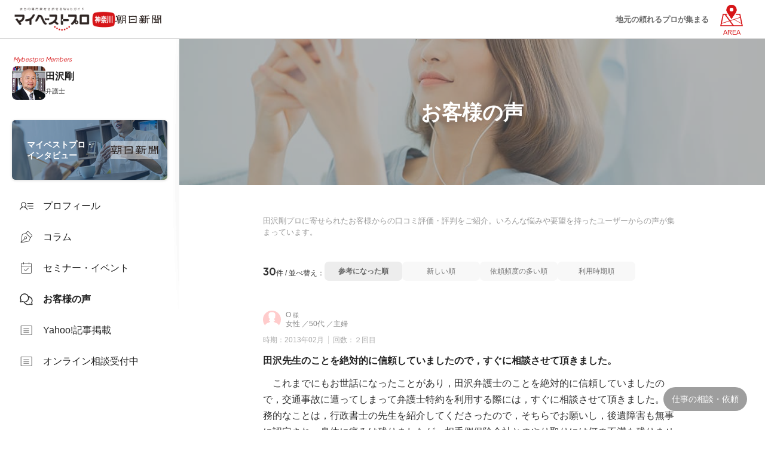

--- FILE ---
content_type: text/html; charset=UTF-8
request_url: https://mbp-japan.com/kanagawa/uc-law/voice/
body_size: 15689
content:





    
  

    
    <!doctype html>
<html lang="ja">
<head>
    
<!-- Google Tag Manager -->
<script>(function(w,d,s,l,i){w[l]=w[l]||[];w[l].push({'gtm.start':
new Date().getTime(),event:'gtm.js'});var f=d.getElementsByTagName(s)[0],
j=d.createElement(s),dl=l!='dataLayer'?'&l='+l:'';j.async=true;j.src=
'https://www.googletagmanager.com/gtm.js?id='+i+dl;f.parentNode.insertBefore(j,f);
})(window,document,'script','dataLayer','GTM-PSRHDGL');</script>
<!-- End Google Tag Manager -->


    <meta charset="utf-8">
    <title>田沢剛のお客様の声一覧｜口コミ・評判｜マイベストプロ神奈川</title>
    <meta name="description" content="田沢剛の評判・お客様の声情報がご覧いただけます。専門家に集まる評価や評判を参考にあなたにぴったりのプロに相談しましょう！">
    <meta name="format-detection" content="telephone=no">
    <meta name="viewport" content="width=device-width, initial-scale=1">
    <meta name="twitter:card" content="summary">
    <meta name="twitter:creator" content="@mybestpro">
    <meta property="og:title" content="田沢剛のお客様の声一覧｜口コミ・評判｜マイベストプロ神奈川">
    <meta property="og:site_name" content="マイベストプロ神奈川">
    <meta property="og:type" content="article">
    <meta property="og:image" content="https://mbp-japan.com/elements/kanagawa/profiles/uc-law/profile/thumbnail_l_1542771813.jpg">
    <meta property="og:url" content="https://mbp-japan.com/kanagawa/uc-law/voice/">
    <meta property="og:description" content="田沢剛の評判・お客様の声情報がご覧いただけます。専門家に集まる評価や評判を参考にあなたにぴったりのプロに相談しましょう！">
    <meta property="fb:app_id" content="2084472241790579">
    <link rel="stylesheet" href="/css_v4/style_base.css?1725260938" media="all">
    <link rel="stylesheet" href="/css_v4/pro_style.css?1737945793" media="all">
    <link rel="stylesheet" href="/css/kanagawa/override.css?t=1720491217&amp;i=1711933215" media="all">
    <link rel="stylesheet" href="/js_v4/luminous/luminous-basic.min.css?1719886454">
    
    <!-- font -->
    <link rel="stylesheet" media="screen" href="https://fonts.googleapis.com/css2?family=Plus+Jakarta+Sans:wght@400;700&display=swap">
    <link rel="shortcut icon" href="/img_area/kanagawa-favicon.ico?1720491217">
    <link rel="canonical" href="https://mbp-japan.com/kanagawa/uc-law/voice/">

</head>
<body class="expart kanagawa">
    
<!-- Google Tag Manager (noscript) -->
<noscript><iframe src="https://www.googletagmanager.com/ns.html?id=GTM-PSRHDGL"
height="0" width="0" style="display:none;visibility:hidden"></iframe></noscript>
<!-- End Google Tag Manager (noscript) -->

<div id="Checksize"></div>

<div style="display: none;">
    <svg style="position: absolute">
        <symbol id="ico-movie" viewBox="0 0 11 11">
            <path fill-rule="evenodd" fill="currentColor" d="M7.626,0.233 L3.424,0.233 C1.644,0.233 0.200,1.684 0.200,3.474 L0.200,7.698 C0.200,9.488 1.644,10.939 3.424,10.939 L7.626,10.939 C9.406,10.939 10.850,9.488 10.850,7.698 L10.850,3.474 C10.850,1.684 9.406,0.233 7.626,0.233 ZM10.130,3.282 L8.068,3.282 L7.093,0.950 L7.626,0.950 C8.946,0.950 10.031,1.980 10.130,3.282 ZM4.928,3.282 L3.952,0.950 L6.333,0.950 L7.308,3.282 L4.928,3.282 ZM3.197,0.960 L4.167,3.282 L0.921,3.282 C1.014,2.055 1.982,1.071 3.197,0.960 ZM10.138,7.698 C10.138,9.090 9.011,10.223 7.626,10.223 L3.424,10.223 C2.039,10.223 0.913,9.090 0.913,7.698 L0.913,3.998 L10.138,3.998 L10.138,7.698 ZM4.435,8.683 L4.435,5.542 C4.435,5.368 4.638,5.268 4.783,5.369 L6.893,6.844 C7.081,6.975 7.081,7.246 6.893,7.377 L4.776,8.852 C4.633,8.951 4.435,8.852 4.435,8.683 Z" />
        </symbol>
    </svg>
</div>

<!-- content -->



<div class="container">

        <header class="site-header">
            <div class="site-header-in">
                <div class="logo-wrap">
                    <div class="area-logo">
                        <a href="https://mbp-japan.com/kanagawa/"><img src="/img_area/kanagawa-logo.png?1720491217" alt="マイベストプロ神奈川"/></a>
                    </div>
                    <div class="op-logo"><a href="https://www.asahi.com/" target="_blank"><img src="/img_area/kanagawa-logo_corp.png?1740734497" alt="朝日新聞"/></a></div>
                </div>
                <div class="site-header-nav">
                    <div class="nav-list-wrap">
                    <nav class="nav-list">
                    <div class="ttl">各地域のマイベストプロ</div>
                        <div class="all-top"><a href="/">全国トップ</a></div>
                        <dl>
                            <dt>北海道・東北</dt>
                            <dd>
                                <ul>
                                    <li><a href="/hokkaido/">北海道</a></li><li><a href="/aomori/">青森県</a></li><li><a href="/iwate/">岩手県</a></li><li><a href="/akita/">秋田県</a></li><li><a href="/miyagi/">宮城県</a></li><li><a href="/yamagata/">山形県</a></li><li><a href="/fukushima/">福島県</a></li>
                                </ul>
                            </dd>
                        </dl>
                        <dl>
                            <dt>関東</dt>
                            <dd>
                                <ul>
                                    <li><a href="/tokyo/">東京都</a></li><li><a href="/kanagawa/">神奈川県</a></li><li><a href="/chiba/">千葉県</a></li><li><a href="/saitama/">埼玉県</a></li><li><a href="/ibaraki/">茨城県</a></li><li><a href="/tochigi/">栃木県</a></li><li><a href="/gunma/">群馬県</a></li>
                                </ul>
                            </dd>
                        </dl>
                        <dl>
                            <dt>北陸・甲信越</dt>
                            <dd>
                                <ul>
                                    <li><a href="/yamanashi/">山梨県</a></li><li><a href="/nagano/">長野県</a></li><li><a href="/niigata/">新潟県</a></li><li><a href="/toyama/">富山県</a></li><li><a href="/ishikawa/">石川県</a></li><li><a href="/fukui/">福井県</a></li>
                                </ul>
                            </dd>
                        </dl>
                        <dl>
                            <dt>中部</dt>
                            <dd>
                                <ul>
                                    <li><a href="/aichi/">愛知県</a></li><li><a href="/shizuoka/">静岡県</a></li><li><a href="/mie/">三重県</a></li><li><a href="/gifu/">岐阜県</a></li>
                                </ul>
                            </dd>
                        </dl>
                        <dl>
                            <dt>関西</dt>
                            <dd>
                                <ul>
                                    <li><a href="/osaka/">大阪府</a></li><li><a href="/wakayama/">和歌山県</a></li><li><a href="/kyoto/">京都府</a></li><li><a href="/shiga/">滋賀県</a></li><li><a href="/hyogo/">兵庫県</a></li><li><a href="/nara/">奈良県</a></li>
                                </ul>
                            </dd>
                        </dl>
                        <dl>
                            <dt>中国</dt>
                            <dd>
                                <ul>
                                    <li><a href="/hiroshima/">広島県</a></li><li><a href="/yamaguchi/">山口県</a></li><li><a href="/okayama/">岡山県</a></li><li><a href="/tottori/">鳥取県</a></li><li><a href="/shimane/">島根県</a></li>
                                </ul>
                            </dd>
                        </dl>
                        <dl>
                            <dt>四国</dt>
                            <dd>
                                <ul>
                                    <li><a href="/tokushima/">徳島県</a></li><li><a href="/kagawa/">香川県</a></li><li><a href="/ehime/">愛媛県</a></li><li><a href="/kochi/">高知県</a></li>
                                </ul>
                            </dd>
                        </dl>
                        <dl>
                            <dt>九州・沖縄</dt>
                            <dd>
                                <ul>
                                    <li><a href="/fukuoka/">福岡県</a></li><li><a href="/saga/">佐賀県</a></li><li><a href="/nagasaki/">長崎県</a></li><li><a href="/oita/">大分県</a></li><li><a href="/kumamoto/">熊本県</a></li><li><a href="/miyazaki/">宮崎県</a></li><li><a href="/kagoshima/">鹿児島県</a></li><li><a href="/okinawa/">沖縄県</a></li>
                                </ul>
                            </dd>
                        </dl>
                    </nav>
                    </div>
                </div>
                <div class="hd-txtcopy">地元の頼れるプロが集まる</div>
                <div id="hd-menubtn"><div class="menubtn-area"><div class="on"><div class="text">AREA</div></div><div class="off"><span></span><span></span><span></span></div></div></div>
                <div id="hd-menubtn-bg"></div>
            </div>
        </header>
        <div class="sp-hd-sticky">
            <ul class="hd-menu-list">
                <li class="top"><a href="/kanagawa/uc-law/"><div class="txt">プロフィール</div></a></li><li class="column"><a href="/kanagawa/uc-law/column/"><div class="txt">コラム</div></a></li><li class="seminar"><a href="/kanagawa/uc-law/seminar/"><div class="txt">セミナー・イベント</div></a></li><li class="voice active"><a href="/kanagawa/uc-law/voice/"><div class="txt">お客様の声</div></a></li><li class="service1"><a href="/kanagawa/uc-law/service1/"><div class="txt">Yahoo!記事掲載</div></a></li><li class="service2"><a href="/kanagawa/uc-law/service2/"><div class="txt">オンライン相談受付中</div></a></li>
                            </ul>
        </div>


        <div class="l-main">
            <div class="main-wrap">
                <!-- main-sidenavi -->
                
                <div class="main-sidenavi">
                    <div class="main-sidenavi-inner">
                        <p class="menber">Mybestpro Members</p>
                        <div class="pro-profile">
                            <a href="/kanagawa/uc-law/" title="プロフィールへ">
                                <img src="/elements/kanagawa/profiles/uc-law/images/cache/thumbnail_l_1542771813_200_200.jpg" alt="田沢剛プロ" class="thumbnail">
                                <div class="profile-body">
                                    <p class="name">田沢剛</p>
                                    <p class="title">弁護士</p>
                                </div>
                            </a>
                        </div>
                        
                        
                        <div class="menu-list interview"><a href="/kanagawa/uc-law/interview/"><div class="txt">マイベストプロ・<br>インタビュー</div><img src="/img_area/kanagawa-logo_corp.png" alt="朝日新聞"></a></div>
                        <ul class="menu-list pro-original">
                        <li class="top"><a href="/kanagawa/uc-law/"><div class="icon"></div><div class="txt">プロフィール</div></a></li><li class="column"><a href="/kanagawa/uc-law/column/"><div class="icon"></div><div class="txt">コラム</div></a></li><li class="seminar"><a href="/kanagawa/uc-law/seminar/"><div class="icon"></div><div class="txt">セミナー・イベント</div></a></li><li class="voice active"><a href="/kanagawa/uc-law/voice/"><div class="icon"></div><div class="txt">お客様の声</div></a></li><li class="service1"><a href="/kanagawa/uc-law/service1/"><div class="icon"></div><div class="txt">Yahoo!記事掲載</div></a></li><li class="service2"><a href="/kanagawa/uc-law/service2/"><div class="icon"></div><div class="txt">オンライン相談受付中</div></a></li>
                                                </ul>
                    </div>
                </div>

                <!--// main-sidenavi -->

                <div class="main-contents">
                    <div class="pro_list_header voiceList">
                        <h1>お客様の声</h1>
                    </div>
                    <div class="post-auther-sec view-top">
                        <!-- auther-profile -->
                        
                        <div class="auther-profile">
                            <p class="menber">Mybestpro Members</p>
                            <div class="pro-profile">
                                <a href="/kanagawa/uc-law/">
                                    <img src="/elements/kanagawa/profiles/uc-law/images/cache/thumbnail_l_1542771813_200_200.jpg" alt="田沢剛" class="thumbnail">
                                    <div class="band"><figcaption>専門家</figcaption></div>
                                </a>
                                    <div class="profile-body">
                                        <a href="pro-profile-kawamoto.html"><p class="name">田沢剛<span class="title">（弁護士）</span></p></a>
                                        <p class="affiliation">新横浜アーバン・クリエイト法律事務所</p>                                        
                                        <div class="txt-link"><a href="/kanagawa/uc-law/">プロフィール</a></div>                                        
                                    </div>
                            </div>
                        </div>
                        <!--// auther-profile -->
                    </div>

                    <div class="frame_pro_contents voiceList">
                        <div class="pro_entries_wrap">
                        <p class="voice-lead">田沢剛プロに寄せられたお客様からの口コミ評価・評判をご紹介。いろんな悩みや要望を持ったユーザーからの声が集まっています。</p>
                            <div class="tab-Container">
                                <ul class="tab">
                                    <li class="tab__tit"><span>30</span>件 / 並べ替え：</li>
                                                                                                                        <li class="tab__button active"><a href="javascript:void(0)" rel="nofollow">参考になった順</a></li>
                                                                                                                                                                <li class="tab__button"><a href="/kanagawa/uc-law/voice/?order=latest.DESC" rel="nofollow">新しい順</a></li>
                                                                                                                                                                <li class="tab__button"><a href="/kanagawa/uc-law/voice/?order=reqnum.DESC" rel="nofollow">依頼頻度の多い順</a></li>
                                                                                                                                                                <li class="tab__button"><a href="/kanagawa/uc-law/voice/?order=date.DESC" rel="nofollow">利用時期順</a></li>
                                                                            
                                </ul>
                            </div>
                            <input type="hidden" name="areaPref" id="areaPref" value="kanagawa"/>
                            <input type="hidden" name="expartCode" id="expartCode" value="uc-law"/>
                                                    <div class="review_balloon">
                                <div class="review_balloon_comment">
                                    <div class="review-user-info">
                                                                                    <img src="/img/icon/icon_voice-woman.gif" alt="" class="user-icon">
                                                                                <div class="review-data">
                                            <div class="user-txt">
                                                <p class="review-user_name">O<span>様</span></p>
                                                                                                                                                                                                                                                                                                                                                                                                                                                                                                                                                                                                                <span>女性</span>
                                                                                                    <span>／50代</span>
                                                                                                    <span>／主婦</span>
                                                
                                            </div>
                                        </div>
                                    </div>
                                    <div class="review-user-info-btm">
                                        <p><span>時期：2013年02月</span><span>回数：２回目</span></p>
                                    </div>
                                    <div class="review_balloon_comment_head">
                                        <h2><a href="/kanagawa/uc-law/voice/1400198/" class="review-article">田沢先生のことを絶対的に信頼していましたので，すぐに相談させて頂きました。</a></h2>
                                    </div>
                                    <div class="review_balloon_comment_body">
                                        <p class="more-link">　これまでにもお世話になったことがあり，田沢弁護士のことを絶対的に信頼していましたので，交通事故に遭ってしまって弁護士特約を利用する際には，すぐに相談させて頂きました。事務的なことは，行政書士の先生を紹介してくださったので，そちらでお願いし，後遺障害も無事に認定され，身体に痛みは残りましたが，相手側保険会社とのやり取りには何の不満も残りませんでした。<br />　地方裁判所で証言することになった時にはさすがに緊張いたしましたが，事前に念入りに打ち合わせをして頂いたので，今はいい社会勉強になったと思っています。<br />　弁護士という仕事は，普段私たちの生活にはあまりご縁がないものでしたが，自分のつたない文章を推敲してくださって，立派な文章が出来上がったのを読んだ時には，これは大変なお仕事だとよくわかりました。<br />　不幸にして交通事故に遭ってしまった時には，弁護士に相談することを友人にも勧めています。<br />　どうもありがとうございました。</p>
                                    </div>
                                                                        <p class="review-user-request">サービス内容：【交通事故の被害に遭われたお客様からの声です】</p>
                                    <div class="review-date">
                                        <p class="date">2014年3月6日投稿</p>
                                    </div>
                                    <div class="review-attribute">
                                                                            
                                        <p class="vote">
                                            <a rel="nofollow" data-likeable="1" data-id="1400198" class="linklist js-voice-likes">
                                                <span>参考になった・<span class="js-likes-num">11</span></span>
                                            </a>
                                        </p>
                                                                        </div>
                                </div>
                            </div>
                                                    <div class="review_balloon">
                                <div class="review_balloon_comment">
                                    <div class="review-user-info">
                                                                                    <img src="/img/icon/icon_voice-man.gif" alt="" class="user-icon">
                                                                                <div class="review-data">
                                            <div class="user-txt">
                                                <p class="review-user_name">M<span>様</span></p>
                                                                                                                                                                                                                                                                                                                                                                                                                                                                                                            <span>男性</span>
                                                                                                    <span>／60代以上</span>
                                                
                                            </div>
                                        </div>
                                    </div>
                                    <div class="review-user-info-btm">
                                        <p><span>時期：2011年11月</span><span>回数：はじめて</span></p>
                                    </div>
                                    <div class="review_balloon_comment_head">
                                        <h2><a href="/kanagawa/uc-law/voice/1400052/" class="review-article">過払金300万円を取り戻して頂きました。</a></h2>
                                    </div>
                                    <div class="review_balloon_comment_body">
                                        <p class="more-link">　この度は，大変お世話になりました。<br />　消費者金融1社について，債務が残っていると思っていましたが，取引について調査して頂き，最終的に訴訟により，過払利息金を含めて300万円を取り戻して頂きました。<br />　迅速なご配慮をしていただき，資金難も解決し，とても助かりました。<br />　心から感謝しています。本当にありがとうございました。</p>
                                    </div>
                                                                        <p class="review-user-request">サービス内容：消費者金融へ過払金返還の請求</p>
                                    <div class="review-date">
                                        <p class="date">2012年10月10日投稿</p>
                                    </div>
                                    <div class="review-attribute">
                                                                            
                                        <p class="vote">
                                            <a rel="nofollow" data-likeable="1" data-id="1400052" class="linklist js-voice-likes">
                                                <span>参考になった・<span class="js-likes-num">9</span></span>
                                            </a>
                                        </p>
                                                                        </div>
                                </div>
                            </div>
                                                    <div class="review_balloon">
                                <div class="review_balloon_comment">
                                    <div class="review-user-info">
                                                                                    <img src="/img/icon/icon_voice-man.gif" alt="" class="user-icon">
                                                                                <div class="review-data">
                                            <div class="user-txt">
                                                <p class="review-user_name">K<span>様</span></p>
                                                                                                                                                                                                                                                                                                                                                                                                                                                                                                                                                                                                                <span>男性</span>
                                                                                                    <span>／40代</span>
                                                                                                    <span>／会社員</span>
                                                
                                            </div>
                                        </div>
                                    </div>
                                    <div class="review-user-info-btm">
                                        <p><span>時期：2011年06月</span><span>回数：はじめて</span></p>
                                    </div>
                                    <div class="review_balloon_comment_head">
                                        <h2><a href="/kanagawa/uc-law/voice/1400049/" class="review-article">ようやく「事故」が過去のものになりました。</a></h2>
                                    </div>
                                    <div class="review_balloon_comment_body">
                                        <p class="more-link">お世話になりました。<br />　後遺症の残る交通事故で，相手側保険会社の提示する示談金が果たして適正なものなのか？との疑問から，初めは行政書士の方に相談しました。色々話を聞いて頂いて，裁判で争った方がよいとのアドバイスを頂いて，田沢先生を紹介して頂きました。　見た目は強面ですが，話を聞いて頂いているうちに第一印象とは随分と異なり，とても話し易い先生だと感じました。<br />　請求する額は，相手側保険会社の提示額を大きく上回る額でしたし，初めての訴訟で分からないことばかりでしたが，田沢先生のアドバイスや説明により，相手側の反論や争点を理解しながら和解成立まで辿り着きました。保険会社の提示額ではなく，妥当な示談金はどのくらいなのかが，今回訴訟を起こしたことによりはっきりした形になったので，結果にも満足しています。<br />　これで，ようやく私の中で「事故」が過去のものになりました。過去は過去として，将来に向けて歩み出すことができそうです。<br />　本当にありがとうございました。</p>
                                    </div>
                                                                        <p class="review-user-request">サービス内容：保険会社の示談金は適正？</p>
                                    <div class="review-date">
                                        <p class="date">2012年10月10日投稿</p>
                                    </div>
                                    <div class="review-attribute">
                                                                            
                                        <p class="vote">
                                            <a rel="nofollow" data-likeable="1" data-id="1400049" class="linklist js-voice-likes">
                                                <span>参考になった・<span class="js-likes-num">8</span></span>
                                            </a>
                                        </p>
                                                                        </div>
                                </div>
                            </div>
                                                    <div class="review_balloon">
                                <div class="review_balloon_comment">
                                    <div class="review-user-info">
                                                                                    <img src="/img/icon/icon_voice-man.gif" alt="" class="user-icon">
                                                                                <div class="review-data">
                                            <div class="user-txt">
                                                <p class="review-user_name">U<span>様</span></p>
                                                                                                                                                                                                                                                                                                                                                                                                                                                                                                                                                                                                                <span>男性</span>
                                                                                                    <span>／30代</span>
                                                                                                    <span>／会社員</span>
                                                
                                            </div>
                                        </div>
                                    </div>
                                    <div class="review-user-info-btm">
                                        <p><span>時期：2013年12月</span><span>回数：はじめて</span></p>
                                    </div>
                                    <div class="review_balloon_comment_head">
                                        <h2><a href="/kanagawa/uc-law/voice/1400191/" class="review-article">弁護士事務所が身近に感じられるようになりました。ありがとうございました。</a></h2>
                                    </div>
                                    <div class="review_balloon_comment_body">
                                        <p class="more-link">　この度はありがとうございました。行政書士の先生にご紹介頂き，本当に良かったと思っています。田沢先生のご対応はスムーズで，また，わかりやすく導いて頂いたことで，決断事項も迷わず選択することができました。<br />　メールの返信もスムーズに頂き，メリット，デメリットが明確でわかりやすかったです。<br />　法律のことや弁護士事務所，弁護士さんというとどうしても敷居が高く，相談するまでが大変です。この度の一件で身近に感じることができ，今後は困ったことがあれば相談ができると思います。またそれが，今回の件で得た一番のことではないかと感じております。<br />　大変助かりました。ありがとうございました。</p>
                                    </div>
                                                                        <p class="review-user-request">サービス内容：【交通事故の被害に遭われたお客様からの声です】</p>
                                    <div class="review-date">
                                        <p class="date">2014年1月28日投稿</p>
                                    </div>
                                    <div class="review-attribute">
                                                                            
                                        <p class="vote">
                                            <a rel="nofollow" data-likeable="1" data-id="1400191" class="linklist js-voice-likes">
                                                <span>参考になった・<span class="js-likes-num">7</span></span>
                                            </a>
                                        </p>
                                                                        </div>
                                </div>
                            </div>
                                                    <div class="review_balloon">
                                <div class="review_balloon_comment">
                                    <div class="review-user-info">
                                                                                    <img src="/img/icon/icon_voice-man.gif" alt="" class="user-icon">
                                                                                <div class="review-data">
                                            <div class="user-txt">
                                                <p class="review-user_name">Y・K<span>様</span></p>
                                                                                                                                                                                                                                                                                                                                                                                                                                                                                                                                                                                                                <span>男性</span>
                                                                                                    <span>／30代</span>
                                                                                                    <span>／会社員</span>
                                                
                                            </div>
                                        </div>
                                    </div>
                                    <div class="review-user-info-btm">
                                        <p><span>時期：2014年03月</span><span>回数：はじめて</span></p>
                                    </div>
                                    <div class="review_balloon_comment_head">
                                        <h2><a href="/kanagawa/uc-law/voice/1400199/" class="review-article">メールでの質問の返信も迅速で丁寧に回答して頂きました。</a></h2>
                                    </div>
                                    <div class="review_balloon_comment_body">
                                        <p class="more-link">  主にメールと電話のやり取りでご相談させて頂きましたが，質問の返信も迅速で丁寧な解説をつけてわかりやすく相談に回答して頂きました。<br />  もともと認めると言っていた治療費については，保険会社から手のひら返しを受けましたが，田沢先生の的確なアドバイスで問題なく解決できました。<br />  逸失利益の正当性の主張も的確にして頂き，結果，納得のできる和解で終わることができました。<br />  精神的にも大きく救われたと感じております。<br />  田沢先生には大変感謝しております。<br />  ありがとうございました。</p>
                                    </div>
                                                                        <p class="review-user-request">サービス内容：【交通事故の被害に遭われたお客様からの声です】</p>
                                    <div class="review-date">
                                        <p class="date">2014年3月10日投稿</p>
                                    </div>
                                    <div class="review-attribute">
                                                                            
                                        <p class="vote">
                                            <a rel="nofollow" data-likeable="1" data-id="1400199" class="linklist js-voice-likes">
                                                <span>参考になった・<span class="js-likes-num">7</span></span>
                                            </a>
                                        </p>
                                                                        </div>
                                </div>
                            </div>
                                                    <div class="review_balloon">
                                <div class="review_balloon_comment">
                                    <div class="review-user-info">
                                                                                    <img src="/img/icon/icon_voice-woman.gif" alt="" class="user-icon">
                                                                                <div class="review-data">
                                            <div class="user-txt">
                                                <p class="review-user_name">M<span>様</span></p>
                                                                                                                                                                                                                                                                                                                                                                                                                                                                                                                                                                                                                <span>女性</span>
                                                                                                    <span>／40代</span>
                                                                                                    <span>／主婦</span>
                                                
                                            </div>
                                        </div>
                                    </div>
                                    <div class="review-user-info-btm">
                                        <p><span>時期：2012年01月</span><span>回数：はじめて</span></p>
                                    </div>
                                    <div class="review_balloon_comment_head">
                                        <h2><a href="/kanagawa/uc-law/voice/1400048/" class="review-article">交通事故の被害に遭いましたが，納得できる和解金が得られました。</a></h2>
                                    </div>
                                    <div class="review_balloon_comment_body">
                                        <p class="more-link">田沢先生には，大変お世話になりました。<br />後遺障害14級9号が認められて，相手の保険会社と交渉していた時でした。前から頭の痛み，ふらつき，首の痛みが酷かった時に，この示談金で本当に良いのだろうかと思い，初めは行政書士の方から田沢先生を紹介して頂きました。初めてのことばかりで，解らないことばかりでしたが，田沢先生のアドバイスや説明を聞きながら，私の話もよく聞いて頂いたりして，ご迷惑をかけながら，その結果，自分が納得できる和解を成立させることができました。<br />これからようやく事故のことを忘れて，少しずつ自分の体を治していけると思っております。<br />この場を借りて，本当にありがとうございました。</p>
                                    </div>
                                                                        <p class="review-user-request">サービス内容：保険会社からの示談金は適正？</p>
                                    <div class="review-date">
                                        <p class="date">2012年10月10日投稿</p>
                                    </div>
                                    <div class="review-attribute">
                                                                            
                                        <p class="vote">
                                            <a rel="nofollow" data-likeable="1" data-id="1400048" class="linklist js-voice-likes">
                                                <span>参考になった・<span class="js-likes-num">6</span></span>
                                            </a>
                                        </p>
                                                                        </div>
                                </div>
                            </div>
                                                    <div class="review_balloon">
                                <div class="review_balloon_comment">
                                    <div class="review-user-info">
                                                                                    <img src="/img/icon/icon_voice-woman.gif" alt="" class="user-icon">
                                                                                <div class="review-data">
                                            <div class="user-txt">
                                                <p class="review-user_name">S<span>様</span></p>
                                                                                                                                                                                                                                                                                                                                                                                                                                                                                                                                                                                                                <span>女性</span>
                                                                                                    <span>／30代</span>
                                                                                                    <span>／自営業</span>
                                                
                                            </div>
                                        </div>
                                    </div>
                                    <div class="review-user-info-btm">
                                        <p><span>時期：2011年11月</span><span>回数：はじめて</span></p>
                                    </div>
                                    <div class="review_balloon_comment_head">
                                        <h2><a href="/kanagawa/uc-law/voice/1400051/" class="review-article">知人からの借入金のトラブルを解決して頂きました。</a></h2>
                                    </div>
                                    <div class="review_balloon_comment_body">
                                        <p class="more-link">　今回，私の突然の依頼を先生はじめ，親身，克つ迅速に対応して頂きまして，法的なことも何も分からない自分にきちんと説明して頂き，精神的な不安もサポート頂き，無事に解決して頂きましたことを感謝しております。<br />　少々のお金はかかりましたが，依頼して本当に良かったと。色々な弁護士先生はいらっしゃいますが，私はホームページで探して，新横浜アーバン・クリエイト法律事務所に依頼して助かり，弁護士先生が身近で，短期間でしたが信頼できることも勉強できて，ありがとうございました。</p>
                                    </div>
                                                                        <p class="review-user-request">サービス内容：知人から借入金があり，執拗な取立てに困っていました。</p>
                                    <div class="review-date">
                                        <p class="date">2012年10月10日投稿</p>
                                    </div>
                                    <div class="review-attribute">
                                                                            
                                        <p class="vote">
                                            <a rel="nofollow" data-likeable="1" data-id="1400051" class="linklist js-voice-likes">
                                                <span>参考になった・<span class="js-likes-num">6</span></span>
                                            </a>
                                        </p>
                                                                        </div>
                                </div>
                            </div>
                                                    <div class="review_balloon">
                                <div class="review_balloon_comment">
                                    <div class="review-user-info">
                                                                                    <img src="/img/icon/icon_voice-man.gif" alt="" class="user-icon">
                                                                                <div class="review-data">
                                            <div class="user-txt">
                                                <p class="review-user_name">M<span>様</span></p>
                                                                                                                                                                                                                                                                                                                                                                                                                                                                                                            <span>男性</span>
                                                                                                    <span>／30代</span>
                                                
                                            </div>
                                        </div>
                                    </div>
                                    <div class="review-user-info-btm">
                                        <p><span>時期：2011年10月</span><span>回数：はじめて</span></p>
                                    </div>
                                    <div class="review_balloon_comment_head">
                                        <h2><a href="/kanagawa/uc-law/voice/1400053/" class="review-article">訴訟により解決して頂き，最終的な結果にも満足しています。</a></h2>
                                    </div>
                                    <div class="review_balloon_comment_body">
                                        <p class="more-link">　今回は，最後まで真剣にご対応頂き本当に感謝しております。<br />　法律や裁判の進め方について，何が重要でどんな事をポイントに主張すればよいか，適切なアドバイスを頂きながら，安心して進めることができました。<br />　被害者側の痛みを心の底から理解頂き，優しく接して頂けたことにも感動しております。<br />　想定より長い期間となりましたが，その間，的確に見通しをご説明頂き，更に励ましを頂きながら，最終的な結果にも非常に満足しています。<br />　本当にありがとうございました。</p>
                                    </div>
                                                                        <p class="review-user-request">サービス内容：犯罪による損害賠償請求</p>
                                    <div class="review-date">
                                        <p class="date">2012年10月10日投稿</p>
                                    </div>
                                    <div class="review-attribute">
                                                                            
                                        <p class="vote">
                                            <a rel="nofollow" data-likeable="1" data-id="1400053" class="linklist js-voice-likes">
                                                <span>参考になった・<span class="js-likes-num">6</span></span>
                                            </a>
                                        </p>
                                                                        </div>
                                </div>
                            </div>
                                                    <div class="review_balloon">
                                <div class="review_balloon_comment">
                                    <div class="review-user-info">
                                                                                    <img src="/img/icon/icon_voice-man.gif" alt="" class="user-icon">
                                                                                <div class="review-data">
                                            <div class="user-txt">
                                                <p class="review-user_name">N<span>様</span></p>
                                                                                                                                                                                                                                                                                                                                                                                                                                                                                                                                                                                                                <span>男性</span>
                                                                                                    <span>／30代</span>
                                                                                                    <span>／会社員</span>
                                                
                                            </div>
                                        </div>
                                    </div>
                                    <div class="review-user-info-btm">
                                        <p><span>時期：2013年03月</span><span>回数：はじめて</span></p>
                                    </div>
                                    <div class="review_balloon_comment_head">
                                        <h2><a href="/kanagawa/uc-law/voice/1400139/" class="review-article">たいへん心強く思いました。</a></h2>
                                    </div>
                                    <div class="review_balloon_comment_body">
                                        <p class="more-link">　相手保険会社の損害賠償金提示額が自賠責基準であったため，不当に低い金額でした。<br />　それで，お世話になっていた行政書士の方からもっとも信頼できる弁護士の先生として紹介していただき，田沢先生に，交通事故の後遺障害損害賠償についての訴訟をお願いしました。<br />　迅速に，かつ丁寧に対応いただき本当に感謝しております。質問に対して，すぐに回答いただき，たいへん心強く思いました。</p>
                                    </div>
                                                                        <p class="review-user-request">サービス内容：【交通事故の被害に遭われたお客様からの声です】</p>
                                    <div class="review-date">
                                        <p class="date">2013年4月24日投稿</p>
                                    </div>
                                    <div class="review-attribute">
                                                                            
                                        <p class="vote">
                                            <a rel="nofollow" data-likeable="1" data-id="1400139" class="linklist js-voice-likes">
                                                <span>参考になった・<span class="js-likes-num">6</span></span>
                                            </a>
                                        </p>
                                                                        </div>
                                </div>
                            </div>
                                                    <div class="review_balloon">
                                <div class="review_balloon_comment">
                                    <div class="review-user-info">
                                                                                    <img src="/img/icon/icon_voice-man.gif" alt="" class="user-icon">
                                                                                <div class="review-data">
                                            <div class="user-txt">
                                                <p class="review-user_name">S<span>様</span></p>
                                                                                                                                                                                                                                                                                                                                                                                                                                                                                                                                                                                                                <span>男性</span>
                                                                                                    <span>／30代</span>
                                                                                                    <span>／会社員</span>
                                                
                                            </div>
                                        </div>
                                    </div>
                                    <div class="review-user-info-btm">
                                        <p><span>時期：2013年06月</span><span>回数：はじめて</span></p>
                                    </div>
                                    <div class="review_balloon_comment_head">
                                        <h2><a href="/kanagawa/uc-law/voice/1400152/" class="review-article">加害者から大変不利な示談書を書かされてしまい，悩んでいました。</a></h2>
                                    </div>
                                    <div class="review_balloon_comment_body">
                                        <p class="more-link">　私は，相手の信号無視により大ケガを負わされました。<br />　相手の虚偽の説明により，私に大変不利な示談書を書かされてしまい，虚偽だと分かった時には，その示談書を盾に「変更は効かない。」と言われ，悩まされていました。<br />　この大変不利な状況であったにも拘わらず，先生は冷静に，「示談書は無効だと主張すれば大丈夫だ。」と安心させてくださいました。<br />　結果，示談書は無効という判決が下り，法律に基づいた賠償を相手に求めることができました。<br />　私が神戸に住んでいるのに，遠方から足を運んで解決して頂き，田沢先生には大変感謝しております。<br />　本当に有難うございました。</p>
                                    </div>
                                                                        <p class="review-user-request">サービス内容：【交通事故の被害に遭われたお客様からの声です】</p>
                                    <div class="review-date">
                                        <p class="date">2013年6月25日投稿</p>
                                    </div>
                                    <div class="review-attribute">
                                                                            
                                        <p class="vote">
                                            <a rel="nofollow" data-likeable="1" data-id="1400152" class="linklist js-voice-likes">
                                                <span>参考になった・<span class="js-likes-num">6</span></span>
                                            </a>
                                        </p>
                                                                        </div>
                                </div>
                            </div>
                                                    <div class="review_balloon">
                                <div class="review_balloon_comment">
                                    <div class="review-user-info">
                                                                                    <img src="/img/icon/icon_voice-man.gif" alt="" class="user-icon">
                                                                                <div class="review-data">
                                            <div class="user-txt">
                                                <p class="review-user_name">M<span>様</span></p>
                                                                                                                                                                                                                                                                                                                                                                                                                                                                                                                                                                                                                <span>男性</span>
                                                                                                    <span>／40代</span>
                                                                                                    <span>／会社員</span>
                                                
                                            </div>
                                        </div>
                                    </div>
                                    <div class="review-user-info-btm">
                                        <p><span>時期：2012年01月</span><span>回数：はじめて</span></p>
                                    </div>
                                    <div class="review_balloon_comment_head">
                                        <h2><a href="/kanagawa/uc-law/voice/1400050/" class="review-article">個人再生手続により人生の再出発ができました。</a></h2>
                                    </div>
                                    <div class="review_balloon_comment_body">
                                        <p class="more-link">　東日本大震災は東北地方に大きな被害をもたらしましたが，個人で大きなリスクの資産運用を行なっていた私自身も甚大な金銭的被害を受けてしまいました。生命保険の保険金で解決することも一瞬ですが頭をよぎりました。数日間，悩みながら解決策を模索する中で，債務整理という手段があることを知りました。「弁護士」という仕事については，これまで色々な場面で耳にすることはありましたが，高額と言われる弁護士費用を支払って問題を解決するような世界とは，自分自身は無関係だと思っていました。しかし，相談できる相手もなく精神的に追い込まれる中で，このような時こそ弁護士の先生に相談してみようと思えたことは，それまでの流れを変えることになりました。今，思い返してみると，この決心をした瞬間から少し目の前が明るくなり始めた気がします。インターネットで調べると，債務整理を扱う法律事務所は沢山ありました。債務整理を専門に扱っているところ，格安費用を謳ったところもありますが，私は敢えて相談に行きやすい立地，弁護士の経歴，写真で見た雰囲気から，田沢先生のところに相談に行くことを決めました。メールで状況を説明して相談をしたところ，すぐに返事を頂き，予約を入れて頂くことができました。法的債務整理については自分でも調べ，それぞれの違いについて理解した上で相談に臨んだつもりでしたが，実際には素人の考えとは異なる部分が多々ありました。しかし，田沢先生の「大丈夫！何とかなるでしょう。」という雰囲気の説明を受けるに従い，必ず解決できるという自信が湧いて来ました。心配していた費用については，費用対効果，期間，仕事量を考えると，弁護士費用が高額だと考えていた自分の誤りにこの時初めて気が付きました。自分なりに勉強はしていたつもりですが，実際に手続のための準備を始めると分からないことばかりでした。夜中に疑問点をメールで送っておくと，次の日には必ず田沢先生からの回答をいただくことができました。くだらない質問もあったと思いますが，いつも丁寧にわかりやすい説明をして下さいました。このようなやり取りを半年以上も続けながら必要書類を準備し，ようやく債権者からの同意を得て，裁判所の認可を受け，債務整理を行うことができました。5年間に亘って返済を行いますが，自宅を手放すこともなく，無理のない金額での返済計画を立案することができました。結果的には大きな不安を感じることもなく順調に手続が進んだように見えましたが，その過程では裁判所の認可を確実に受けるための妥協の無い検討，債権者からの同意が得られ無かった場合の対処など，全てはプロフェッショナルな弁護士の仕事によって支えられていたのだということに，後から気が付きました。人生というドラマの中では，突然，思いもかけなかったことに出くわすことがあります。そのようなとき，自分一人での解決が難しいと思ったときには躊躇せず，弁護士に相談してみても良いのではないでしょうか。相談を決めたときに，気持ちが楽になり，相談を終えたときには少し前向きになれるに違いありません。私自身の問題は，5年間の返済を残し，まだ全てが終わったわけではありませんが，少なくとも将来に向けて希望を持ち，前向きに努力して生きることのできる状況を，田沢先生のお力添えで実現することができたことは間違いありません。<br />本当にありがとうございました。</p>
                                    </div>
                                                                        <p class="review-user-request">サービス内容：資産運用の失敗による負債の整理</p>
                                    <div class="review-date">
                                        <p class="date">2012年10月10日投稿</p>
                                    </div>
                                    <div class="review-attribute">
                                                                            
                                        <p class="vote">
                                            <a rel="nofollow" data-likeable="1" data-id="1400050" class="linklist js-voice-likes">
                                                <span>参考になった・<span class="js-likes-num">5</span></span>
                                            </a>
                                        </p>
                                                                        </div>
                                </div>
                            </div>
                                                    <div class="review_balloon">
                                <div class="review_balloon_comment">
                                    <div class="review-user-info">
                                                                                    <img src="/img/icon/icon_voice-woman.gif" alt="" class="user-icon">
                                                                                <div class="review-data">
                                            <div class="user-txt">
                                                <p class="review-user_name">L<span>様</span></p>
                                                                                                                                                                                                                                                                                                                                                                                                                                                                                                                                                                                                                <span>女性</span>
                                                                                                    <span>／40代</span>
                                                                                                    <span>／主婦</span>
                                                
                                            </div>
                                        </div>
                                    </div>
                                    <div class="review-user-info-btm">
                                        <p><span>時期：2013年11月</span><span>回数：はじめて</span></p>
                                    </div>
                                    <div class="review_balloon_comment_head">
                                        <h2><a href="/kanagawa/uc-law/voice/1400183/" class="review-article">誠心誠意あふれる親身なご支援に心から深く感謝申しあげます。</a></h2>
                                    </div>
                                    <div class="review_balloon_comment_body">
                                        <p class="more-link">　追突事故による妻の頚部損傷は軽度でしたが，事故後の手のひらの痺れの後に味覚と嗅覚がほとんどなくなってしまいました。検査や治療の甲斐なく症状固定という診断で，味覚障害と嗅覚障害で併合14級という判断がくだされました。<br />　食べることや料理が大好きだった妻がすっかり元気をなくしている状況で，相談に伺った行政書士の方から信頼の高い弁護士として田沢先生をご紹介いただきました。<br />　味覚嗅覚減退という非常に稀なケースでしたが，田沢先生の迅速かつ確実なご対応や訴訟に臨んだ心強くわかりやすい主張，そして専業主婦の目線に立った真剣な心配りに，日本語が不得手な外国人の妻ともども全幅の信頼をおいて手続を進めていただきました。<br />　後遺障害を定量化することは大変難しいですが，当初の先方からの提示額を大きく上回る結果を得ることができました。<br />　妻の味覚と嗅覚が少しでも戻るようにじっくりと治療に取り組んでまいります。ありがとうございました。<br />（ご依頼者のご主人様より感想をいただきました。）</p>
                                    </div>
                                                                        <p class="review-user-request">サービス内容：【交通事故の被害に遭われたお客様からの声です】</p>
                                    <div class="review-date">
                                        <p class="date">2013年12月2日投稿</p>
                                    </div>
                                    <div class="review-attribute">
                                                                            
                                        <p class="vote">
                                            <a rel="nofollow" data-likeable="1" data-id="1400183" class="linklist js-voice-likes">
                                                <span>参考になった・<span class="js-likes-num">5</span></span>
                                            </a>
                                        </p>
                                                                        </div>
                                </div>
                            </div>
                                                    <div class="review_balloon">
                                <div class="review_balloon_comment">
                                    <div class="review-user-info">
                                                                                    <img src="/img/icon/icon_voice-man.gif" alt="" class="user-icon">
                                                                                <div class="review-data">
                                            <div class="user-txt">
                                                <p class="review-user_name">A・T<span>様</span></p>
                                                                                                                                                                                                                                                                                                                                                                                                                                                                                                                                                                                                                <span>男性</span>
                                                                                                    <span>／40代</span>
                                                                                                    <span>／会社員</span>
                                                
                                            </div>
                                        </div>
                                    </div>
                                    <div class="review-user-info-btm">
                                        <p><span>時期：2013年11月</span><span>回数：はじめて</span></p>
                                    </div>
                                    <div class="review_balloon_comment_head">
                                        <h2><a href="/kanagawa/uc-law/voice/1400185/" class="review-article">納得のいく判断をすることができました。できれば，土日祝日に対応できるようしてもらえるといいです。</a></h2>
                                    </div>
                                    <div class="review_balloon_comment_body">
                                        <p class="more-link">　このたび，田沢先生には大変お世話になりました。過失割合について，最終的には妥協をしたものの，代わりに裁判の長期化を避けて，最低限の賠償金を得る和解をできた点は，結果的にはよかったと思っています。途中，かなりストレスのかかる判断が必要な場面もありましたが，田沢先生には，不明点を電話でフォローしていただき，納得のいく判断をすることができました。<br />　しかしながら，先生の事務所が平日日勤帯にしか運営していないため，先生の事務所を訪問するために何度か会社を休む必要がありました。また，まだお礼にも行けておりません。この点は，会社員である我々には幾ばくかの抵抗を感じました。欲を言えば，業務を絞って，短時間であれば土日祝日に対応できるよう，柔軟な勤務体制を敷いてもらえるとよろしいかと思います。</p>
                                    </div>
                                                                        <p class="review-user-request">サービス内容：【交通事故の被害に遭われたお客様からの声です】</p>
                                    <div class="review-date">
                                        <p class="date">2013年12月6日投稿</p>
                                    </div>
                                    <div class="review-attribute">
                                                                            
                                        <p class="vote">
                                            <a rel="nofollow" data-likeable="1" data-id="1400185" class="linklist js-voice-likes">
                                                <span>参考になった・<span class="js-likes-num">5</span></span>
                                            </a>
                                        </p>
                                                                        </div>
                                </div>
                            </div>
                                                    <div class="review_balloon">
                                <div class="review_balloon_comment">
                                    <div class="review-user-info">
                                                                                    <img src="/img/icon/icon_voice-woman.gif" alt="" class="user-icon">
                                                                                <div class="review-data">
                                            <div class="user-txt">
                                                <p class="review-user_name">S．K<span>様</span></p>
                                                                                                                                                                                                                                                                                                                                                                                                                                                                                                                                                                                                                <span>女性</span>
                                                                                                    <span>／60代以上</span>
                                                                                                    <span>／主婦</span>
                                                
                                            </div>
                                        </div>
                                    </div>
                                    <div class="review-user-info-btm">
                                        <p><span>時期：2013年07月</span><span>回数：はじめて</span></p>
                                    </div>
                                    <div class="review_balloon_comment_head">
                                        <h2><a href="/kanagawa/uc-law/voice/1400204/" class="review-article">本当に心が軽くなりました。</a></h2>
                                    </div>
                                    <div class="review_balloon_comment_body">
                                        <p class="more-link">　子どもの大学等でお金がかかった時に，主人に相談しましたが,どうにもならず，いけないことだとはわかっていましたが，色々な所からの借入れに手を出し，20年以上も苦労してきました。どうにかして返せないか，減らせないかとずっと悩んでいましたが，友達にちょっと話した時に，すごい弁護士さんがいて，友達も心が軽くなったと言っていたので，田沢先生を紹介してもらいました。<br />　私も田沢先生に相談して，本当に心が軽くなり，ありがたく思っています。もっと早く弁護士さん（田沢先生）に逢えていれば，と思いますが，でも今は幸せです。これからは，少しずつ幸福をかみしめ，過ごしていきます。<br />　田沢先生，その他の皆さんにも感謝の気持ちがいっぱいです。</p>
                                    </div>
                                                                        <p class="review-user-request">サービス内容：消費者金融に対する過払金請求</p>
                                    <div class="review-date">
                                        <p class="date">2014年4月15日投稿</p>
                                    </div>
                                    <div class="review-attribute">
                                                                            
                                        <p class="vote">
                                            <a rel="nofollow" data-likeable="1" data-id="1400204" class="linklist js-voice-likes">
                                                <span>参考になった・<span class="js-likes-num">5</span></span>
                                            </a>
                                        </p>
                                                                        </div>
                                </div>
                            </div>
                                                    <div class="review_balloon">
                                <div class="review_balloon_comment">
                                    <div class="review-user-info">
                                                                                    <img src="/img/icon/icon_voice-man.gif" alt="" class="user-icon">
                                                                                <div class="review-data">
                                            <div class="user-txt">
                                                <p class="review-user_name">H<span>様</span></p>
                                                                                                                                                                                                                                                                                                                                                                                                                                                                                                                                                                                                                <span>男性</span>
                                                                                                    <span>／30代</span>
                                                                                                    <span>／会社員</span>
                                                
                                            </div>
                                        </div>
                                    </div>
                                    <div class="review-user-info-btm">
                                        <p><span>時期：2013年02月</span><span>回数：はじめて</span></p>
                                    </div>
                                    <div class="review_balloon_comment_head">
                                        <h2><a href="/kanagawa/uc-law/voice/1400115/" class="review-article">今後も裁判が必要になった場合には，またお願いします。</a></h2>
                                    </div>
                                    <div class="review_balloon_comment_body">
                                        <p class="more-link">　私が平日電話がなかなかできない業務のため，メールを中心に柔軟な対応を行っていただきました。<br />裁判の進捗に関しても細かくご連絡をいただき本当に感謝の想いでいっぱいです。<br /><br />　今後も裁判が必要になる場合はまた田沢先生にお願いしたいと思っております。<br /><br />　本当にありがとうございました。<br />～～～～～～～～～～～～～～～～～～～～～～～～～～～</p>
                                    </div>
                                                                        <p class="review-user-request">サービス内容：【交通事故の被害に遭われたお客様からの声です】</p>
                                    <div class="review-date">
                                        <p class="date">2013年3月12日投稿</p>
                                    </div>
                                    <div class="review-attribute">
                                                                            
                                        <p class="vote">
                                            <a rel="nofollow" data-likeable="1" data-id="1400115" class="linklist js-voice-likes">
                                                <span>参考になった・<span class="js-likes-num">4</span></span>
                                            </a>
                                        </p>
                                                                        </div>
                                </div>
                            </div>
                        

                        <p class="voice-att-txt">※お客様の声は、田沢剛プロがお客様から頂いたご意見・ご感想を掲載しています。</p>
                        </div>

                        <div class="pager-wrap-bottom">
    <div class="pager_btn prev">
            </div>
    <div class="pager-lst">
        <div class="current_p"><span>1</span></div><div class="other_p"><a href="/kanagawa/uc-law/voice?page=2">2</a></div>
    </div>
    <div class="pager_btn next">
        <div class="next_p"><a href="/kanagawa/uc-law/voice?page=2"><span>次のページへ</span></a></div>    </div>
</div>



                        <!-- pro-manu-wrap -->
                        
                        
                        <div class="pro-interview-wrap">
                            <a href="/kanagawa/uc-law/interview/">
                                <div class="bn-main">
                                    <div class="logo-wrap">
                                        <div class="area-logo"><img src="/img_area/kanagawa-logo.png" alt="マイベストプロ神奈川"></div>
                                        <div class="op-logo"><img src="/img_area/kanagawa-logo_corp.png" alt="朝日新聞"></div>
                                    </div>
                                                                        <div class="img-wrap">
                                        <img src="/elements/kanagawa/profiles/uc-law/images/cache/pub_main_1542771885_600_600.jpg" class="pro-imagecut">
                                        <img src="/elements/kanagawa/profiles/uc-law/images/cache/pub_main_1542771885_600_600.jpg" class="pro-imagecut-bg">
                                    </div>
                                                                </div>
                                <p class="txt">プロのインタビューを読む</p>
                            </a>
                            <p class="btmtxt">法的トラブル解決の専門家</p>
                        </div>
                        <div class="pro-manu-wrap">
                            <ul class="menu-list">
                                <li class="top"><a href="/kanagawa/uc-law/"><div class="icon"></div><div class="txt">プロフィール</div></a></li><li class="column"><a href="/kanagawa/uc-law/column/"><div class="icon"></div><div class="txt">コラム</div></a></li><li class="seminar"><a href="/kanagawa/uc-law/seminar/"><div class="icon"></div><div class="txt">セミナー・イベント</div></a></li><li class="voice active"><a href="/kanagawa/uc-law/voice/"><div class="icon"></div><div class="txt">お客様の声</div></a></li><li class="service1"><a href="/kanagawa/uc-law/service1/"><div class="icon"></div><div class="txt">Yahoo!記事掲載</div></a></li><li class="service2"><a href="/kanagawa/uc-law/service2/"><div class="icon"></div><div class="txt">オンライン相談受付中</div></a></li>
                            </ul>
                        </div>
                        
                        <!-- // pro-manu-wrap -->

                    </div>
                    <!--// frame_pro_contents -->

                    <!-- breadcrumbs -->
                                            <div class="wrap_breadcrumbs">
    <div class="frame_breadcrumbs">
        <ol id="topicPath" itemscope itemtype="https://schema.org/BreadcrumbList"><li itemprop="itemListElement" itemscope itemtype="https://schema.org/ListItem" ><a itemprop="item" href="/" ><span itemprop="name">マイベストプロ TOP</span></a><meta itemprop="position" content="1" /></li><li itemprop="itemListElement" itemscope itemtype="https://schema.org/ListItem" ><a itemprop="item" href="/kanagawa/" ><span itemprop="name">マイベストプロ神奈川</span></a><meta itemprop="position" content="2" /></li><li itemprop="itemListElement" itemscope itemtype="https://schema.org/ListItem" ><a itemprop="item" href="/kanagawa/search/area:14/genre:6/" ><span itemprop="name">神奈川の法律関連</span></a><meta itemprop="position" content="3" /></li><li itemprop="itemListElement" itemscope itemtype="https://schema.org/ListItem" ><a itemprop="item" href="/kanagawa/search/area:14/genre:6:6001/" ><span itemprop="name">神奈川の男女・夫婦問題</span></a><meta itemprop="position" content="4" /></li><li itemprop="itemListElement" itemscope itemtype="https://schema.org/ListItem" ><a itemprop="item" href="/kanagawa/uc-law/" ><span itemprop="name">田沢剛</span></a><meta itemprop="position" content="5" /></li><li itemprop="itemListElement" itemscope itemtype="https://schema.org/ListItem"><span itemprop="name">お客様の声・評判</span><meta itemprop="position" content="6" /></li></ol>
    </div>
</div>
                                        <!--// breadcrumbs -->

                    <!-- footer -->
                    
                    <footer class="l-footer">
                        <div class="l-footer-container">
                            <!-- 最近みたプロ -->
                            <div id="js-viewed-exparts"></div>
                            <!-- // 最近みたプロ -->

                                                        
                            <div class="ft-logo-wrap">
                                <a href="https://mbp-japan.com/kanagawa/" class="areaLogo">
                                    <img src="/img_area/kanagawa-logo_w.png" alt="マイベストプロ神奈川">
                                </a>
                            </div>

                            <div class="footer-link">
                                <ul>
                                    <li><a href="/business/">専門家登録·掲載について</a></li>
                                </ul>
                                <ul class="contact">
                                    <li><a href="/kanagawa/information/company/">運営会社</a></li>
                                    <li><a href="/kanagawa/information/terms/">利用規約</a></li>
                                    <li>
                                                                                                                        <a href="https://www.firstbrand.co.jp/statement/privacy_policy.html" rel="nofollow" target="_blank" class="blank">プライバシーポリシー</a>
                                                                            </li>
                                    <li><a href="/inquiry/">お問い合わせ</a></li>
                                </ul>
                                 <ul class="japan">
                                    <li><a href="https://mbp-japan.com">マイベストプロ 全国版</a></li>
                                </ul>
                           </div>
                            <div class="related-service">
                                <ul>
                                    <li><a href="https://direct.mbp-japan.com/" title="専門家にオンライン相談">マイベストプロダイレクト</a></li>
                                    <li><a href="https://pro50plus.mbp-japan.com/" title="起業・独立支援">プロ50＋</a></li>
                                    <li><a href="/jijico/" title="暮らしのオウンドメディア">JIJICO</a></li>
                                    <li><a href="https://mbp-global.com/" title="My Best Professional Global">マイベストプログローバル</a></li>
                                </ul>
                            </div>
                            <div class="copy">&copy My Best Pro</div>
                        </div>
                    </footer>

                    <!--// footer -->
                </div>
                <!--// main-contents -->

                <!-- main-sidebar -->
                
                <div class="main-sidebar">
                    <div class="main-sidebar-inner">
                        <div class="pro-contact">
                            <h3 class="tit">田沢剛プロへの仕事の相談・依頼</h3>
                            <ul>
                                                                                                                    <li class="doc"><a href="/kanagawa/uc-law/inquiry/material/" rel="nofollow">資料を請求する</a></li>
                                                                                        <li class="phone"><button data-micromodal-trigger="modal-1" role="button">電話する</button></li>
                                                        </ul>
                        </div>
                    </div>
                </div>
                <div class="contactbtn"><div class="contactbtn-area"><span class="txt2">仕事の相談・依頼</span></div></div>

                <!--// main-sidebar -->
            </div>

        </div><!--// l-main -->
    </div><!--// container -->


    <div id="sp-footerbar">
        <ul class="btn-wrap">
            <li id="fb-interview"><a href="/kanagawa/uc-law/interview/"><span class="txt">インタビュー</span></a></li>
                            <li id="fb-tel"><button data-micromodal-trigger="modal-1" role="button"><span><span class="txt">電話</span></span></button></li>
                                                    <li id="fb-contact"><a href="/kanagawa/uc-law/inquiry/material/" rel="nofollow"><span class="txt">資料請求</span></a></li>
                                                <li id="fb-menu"><button><img src="/elements/kanagawa/profiles/uc-law/images/cache/thumbnail_l_1542771813_64_64.jpg" alt="田沢剛"><span class="txt">メニュー</span></button></li>
        </ul>
    </div>
    <div class="fixed__overlay"></div>
    <!-- 電話モーダル -->
    <div id="modal-1" class="modal" aria-hidden="true">
        <div class="modal-overlay" tabindex="-1" data-micromodal-close>
            <div class="modal-container" role="dialog" aria-modal="true" aria-labelledby="modal-1-title">
                <!--<button class="modal-close" aria-label="Close modal" data-micromodal-close>×</button>-->
                <div class="modal-container-box" role="document">
                    <div class="modal-content" id="modal-1-content">
                        <p class="tit">田沢剛プロへの仕事の相談・依頼</p>
                        <div class="tel">
                            <a href="tel:0454782660">
                                <p class="attention">セールス·勧誘のお電話は固くお断りします</p>
                                <span class="arr-right"></span>
                                <p class="tap">タップで発信します</p>
                                <span class="num">045-478-2660</span>
                                
                            </a>
                        </div>
                    </div>
                </div>
            </div>
        </div>
    </div>
    <!-- 問い合わせモーダル -->
    <div id="modal-3" class="modal" aria-hidden="true">
        <div class="modal-overlay" tabindex="-1" data-micromodal-close>
            <div class="modal-container" role="dialog" aria-modal="true" aria-labelledby="modal-3-title">
                <!--<button class="modal-close" aria-label="Close modal" data-micromodal-close>×</button>-->
                <div class="modal-container-box" role="document">
                    <div class="modal-content" id="modal-3-content">
                        <p class="tit">田沢剛プロへの仕事の相談・依頼</p>
                        <ul class="pro-contact">
                                                                                        <li class="doc"><a href="/kanagawa/uc-law/inquiry/material/" rel="nofollow">資料を請求する</a></li>
                                                    </ul>
                    </div>
                </div>
            </div>
        </div>
    </div>
    

<!-- //content -->

<script src="/js_v4/jquery.min.js?1719886454"></script>
<script src="/js_v4/micromodal.min.js?1719886454"></script>
<script src="/js_v4/luminous/luminous.min.js?1719886454"></script>
<script src="/js_v4/common_pro.js?1737945793"></script>



<div id="js-viewed-data"
data-area="kanagawa"
data-expart="{&quot;id&quot;:1400057,&quot;datetime&quot;:1770054227}"
data-limit="20"
data-display-limit="20"
style="display:none;">
    <div id="js-ajax-token" data-token="b9499d9f423fabe709ffd6068aa8638ef101d70f7e18fe736be606fd2d2b84414a1235ac32364d5617b53e342525f81c3a82187cbcdd7606d5c673bf3828b030"></div>
</div>
<script src="/js/exparts_viewed.js?1586138742"></script>

<script src="/js/expart_voice.js?1719886454"></script><script>

// SNS Share
  // この2つの値のみページにより可変
  const _url = 'https%3A%2F%2Fmbp-japan.com%2Fkanagawa%2Fuc-law%2Fvoice%2F'; // エンコード済みページURLが入ります。
  const _title = '%E7%94%B0%E6%B2%A2%E5%89%9B%E3%81%AE%E3%81%8A%E5%AE%A2%E6%A7%98%E3%81%AE%E5%A3%B0%E4%B8%80%E8%A6%A7%EF%BD%9C%E5%8F%A3%E3%82%B3%E3%83%9F%E3%83%BB%E8%A9%95%E5%88%A4%EF%BD%9C%E3%83%9E%E3%82%A4%E3%83%99%E3%82%B9%E3%83%88%E3%83%97%E3%83%AD%E7%A5%9E%E5%A5%88%E5%B7%9D'; // エンコード済みページタイトルが入ります。

  // 外部化することもできる
  $(function(){
    $('.share-icon').on('click', function(e){
      let type = $(this).attr('id');
      let info = getInfo(type);
      window.open(info.url,info.target,'width=' + info.width + ',height=' + info.height + ',menubar=no,toolbar=no,scrollbars=yes');
      e.preventDefault();

      function getInfo(type) {
        switch(type) {
          case 'shareFacebook':
            url = 'https://www.facebook.com/sharer.php?u=' + _url + '&t=' + _title;
            width = 555;
            height = 389;
            break;
          case 'shareTwitter':
            url = 'https://twitter.com/intent/tweet?url=' + _url + '&text=' + _title;
            width = 555;
            height = 389;
            break;
          case 'shareLine':
            url = 'https://social-plugins.line.me/lineit/share?url=' + _url;
            width = 459;
            height = 450;
            break;
        }

        return {
          url: url,
          target: type + 'Window',
          width: width,
          height: height
        };
      }
    });
  });

</script>


<script type="text/javascript">
var __pvcdata = '8314fc0181012acec905fd138d52cf10+0.73397200+1770054227+28014978';
</script>

<script src="/js/pv.js?1530240146"></script>

</body>
</html>



--- FILE ---
content_type: text/html; charset=UTF-8
request_url: https://mbp-japan.com/ajax/viewed_exparts/
body_size: 348
content:
<!-- 最近見たプロ -->
<div id="frame_footer_recent">
    <div id="frame_footer_recent_inner">
        <div class="tit">最近見たプロ</div>
        <div id="recentView-wrap">
            <ul>
                                    <li>
                        <a href="/kanagawa/uc-law/" data-tooltip="田沢剛" class="tooltip">
                            <img src="/elements/kanagawa/profiles/uc-law/images/cache/thumbnail_l_1542771813_200_200.jpg" alt="田沢剛">
                            <span>法的トラブル解決の専門家</span>
                        </a>
                    </li>
                
            </ul>
        </div>
    </div>
</div>



--- FILE ---
content_type: text/css; charset=UTF-8
request_url: https://mbp-japan.com/css/kanagawa/override.css?t=1720491217&i=1711933215
body_size: 2889
content:
@charset "UTF-8";

/* kanagawa */

/*** エリアカラー_v4 ***/
:root {
  --main-color: #d71618;
  --sub-color: #fbd3d3;
}
/*** ENDエリアカラー_v4 ***/

/* --------------------------------------------- */
/* ▼mobile (全環境に共通) */
/* --------------------------------------------- */
/* header */

/* frame_side_contents */
.frame_side_contents .sideTitle { background-color:#d71618;color: #fff; }
.frame_side_contents .sideTitle.icon:after { color:#d71618; }
.frame_side_entry .date span { background-color:#fbd3d3; }
.frame_side_entry .date span:after { border-top: 10px solid #fbd3d3; }
ul.genrelist.parent li a, ul.genrelist.parent li span, ul.genrelist.parent li p { color:#d71618; }
ul.genrelist.parent li:nth-of-type(n+2):before { border-top: solid 1px #d71618;border-right: solid 1px #d71618; }
ul.genrelist li.here a, ul.genrelist li.here span { border-left: solid 1px #d71618;background-color: #fbd3d3; }
ul.genrelist li a:hover { background-color:#fbd3d3;color:#111!important; }
ul.arealist.parent li a, ul.arealist.parent li span, ul.arealist.parent li p { color:#d71618; }
ul.arealist.parent li:nth-of-type(n+2):before { border-top: solid 1px #d71618;border-right: solid 1px #d71618; }
ul.arealist li.here a, ul.arealist li.here span, ul.arealist li.here p { border-left: solid 1px #d71618;background-color:#fbd3d3; }
ul.arealist li a:hover { background-color:#fbd3d3;color:#111!important; }

/* footer */
#recentView-wrap .slick-prev, #recentView-wrap .slick-next { background-color:#d71618; }
#footer { border-top: solid 2px #d71618; }

/* pageing */
.mp-ie .page_one .current_p span { border: solid 1px #d71618; background-color: #d71618; }
.mp-ie .page_one div a { border: solid 1px #d71618; color: #d71618; }
.mp-ie .page_one div a:hover { border: solid 1px #d71618; background-color: #d71618; color:#fff!important; }
.mp-ie .page_one div.next_p a:after { border-top: solid 2px #d71618; border-right: solid 2px #d71618; }
.mp-ie .page_one div.prev_p a:after { border-top: solid 2px #d71618; border-right: solid 2px #d71618; }
.mp-ie .page_one .prev_p span, .mp-ie .page_one .next_p span { color: #d71618; }


/* areaTop
-----------------------------------------*/
.area .Topsearch_img .searchNum { background-color:#d71618; }
.kanagawa .Topsearch_img { background-image: url(/img_area/kanagawa-main_sp.jpg); }
.Topsearch_body { background-color:#fbd3d3; }
.Topsearch_body_inner_form input.submitBtn { background-color:#d71618; }
.Topsearch_body_inner { background:none; }
.Topcolumn_header .columnTitle { color:#d71618; }
.Topcolumn_header .columnTitle span:before { color:#d71618; }
.Topcolumn_inner_entry a:after { border-top: solid 2px #d71618;border-right: solid 2px #d71618; }
.Topcolumn_inner_sp p.morecolumn a { background-color:#d71618; }
.Toptitleheader { background-color:#d71618; }
.Toptitleheader .toptitle:before { color:#fff; }
.Toptitleheader .toptitle { color:#fff; }
.Topareasearch_inner .areasearchTitle { background-color:#fbd3d3; }
.Topareasearch_inner_area_entry .areaLink a:after { border-top: solid 2px #d71618;border-right: solid 2px #d71618; }
.section_job_inner_entry dt:after, .section_job_inner_entry dt.close:after { color:#d71618; }
.section_job_inner_entry dd ul li:after { border-top: solid 2px #d71618;border-right: solid 2px #d71618; }

/* city・search
-----------------------------------------*/
.area_header .areaTitle { color:#d71618; }
.area_header .areaTitle:before { color:#d71618; }
.arealist .arealistTitle:before { color:#d71618; }
.arealist ul li a:after { border-top: solid 2px #d71618;border-right: solid 2px #d71618; }

/* whatsnew
-----------------------------------------*/
.whatsnew_header .whatsnewTitle { color:#d71618; }
.pro_whatsnew_main .whatsnew_entry_title { background-color:#fbd3d3; }

/* column
-----------------------------------------*/
.column_header .columnTitle { color:#d71618; }
.column_header .columnTitle:before { color:#d71618; }

/* seminar
-----------------------------------------*/
.seminar_header .seminarTitle { color:#d71618; }
.seminar_header .seminarTitle:before { color:#d71618; }
.seminarWrap .result table td p.today a { background-color:#d71618; }
.seminarlist .listsubTitle span { color:#d71618; }

/* pro
-----------------------------------------*/
.prolist_header .prolistTitle:before { color:#d71618; }
.frame_main_search_subgenres .prolistSubTitle:after, .frame_main_search_subgenres .prolistSubTitle.close:after { color:#d71618; }

/* error
-----------------------------------------*/
.notfound_wrap { border: solid 2px #fbd3d3; }
.notfound_wrap a { color:#d71618; }

/* search
-----------------------------------------*/
.search_header .searchTitle:before { color:#d71618; }
.search_header .searchTitle { color:#d71618; }
.searchTerms { background-color:#fbd3d3; }
.searchTerms .b3 { border: 1px solid #d71618;border-radius: 2px;color:#d71618; }
.search_box { background-color:#fbd3d3; }
.searchTerms.show { border-bottom: none; }
.pro_sec_title { background-color:#d71618; }
.pro_sec_title .proTitle .proName { color:#fff; }
.pro_sec_title .proTitle .proMemo { color:#fff; }
.pro_sec_main_img a:before { border-top: solid 3px #d71618;border-right: solid 3px #d71618; }
.pro_sec_main_detail .pro_interview .more { color:#d71618; }

/* voiceTop
-----------------------------------------*/
.section_top .sectiontopTitle { color:#d71618; }
.section_top .sectiontopTitle:before { color:#d71618; }
.section .sectionTitle { color:#d71618; }
.section.voice .sectionTitle:before { color:#d71618; }
.featured_wrap_entry_voice:after { border-top: solid 2px #d71618;border-right: solid 2px #d71618; }
.featured_wrap_entry_voice p.featuredMemo span.name { color:#d71618; }
.featured_wrap_entry_attribute p.tag { background-color:#d71618; }
.featured_wrap_entry:after { border-top: solid 2px #d71618;border-right: solid 2px #d71618; }
p.moreview a { background-color:#d71618; }
.featured .slick-dots li.slick-active button:before { background-color:#d71618; }
.featured .slick-dots li button:before { background-color:#fbd3d3; }
.section.pro .sectionTitle:before { color:#d71618; }
#CarouselView .slick-prev, #CarouselView .slick-next { background-color:#d71618; }
.CarouselView_entry_text .pro_name { color:#d71618; }
.CarouselView_entry:after { border-top: solid 2px #d71618;border-right: solid 2px #d71618; }
#CarouselView .slick-dots li.slick-active button:before { background-color:#d71618; }
#CarouselView .slick-dots li button:before { background-color:#fbd3d3; }
.section.genre .sectionTitle:before { color:#d71618; }
#popularity-genre .tab { border-top: solid 1px #d71618;border-left: solid 1px #d71618; }
#popularity-genre .tab__button { border-right: solid 1px #d71618; }
#popularity-genre .tab__button a { color:#d71618; }
#popularity-genre .tab__button.active a { background-color:#d71618; }
#popularity-genre .tab__button.active a:after { border-top: solid 6px #d71618; }
#popularity-genre .tab__button li:hover, #popularity-genre .tab__button a:hover { background-color:#d71618; }
.genre_enty_voice p.genreMemo span.name { color:#d71618; }
.genre_enty a:after { border-top: solid 2px #d71618;border-right: solid 2px #d71618; }

/* side */
#newentry-list-side .entry p.frompro span { color:#d71618; }

/* result */
.narrowPickBox p.close:after, .narrowPickBox p.open:after { color:#d71618; }
.narrowPickBox_list ul li:after { border-top: solid 2px #d71618;border-right: solid 2px #d71618; }
.narrowPickBox_list ul li.here { background: #fbd3d3; }
.narrowPickBox_list ul li.here a{ border-bottom: 2px solid #d71618; }
.voice_list .tabContainer .tab { border-top: 1px solid #d71618;border-left: 1px solid #d71618;border-bottom: 1px solid #d71618; }
.voice_list .tabContainer .tab__button a { color:#d71618; }
.voice_list .tabContainer .tab__button.active { background-color:#d71618; }
.voice_list .tabContainer .tab__button.active a { background-color:#d71618; }
.voice_list .tabContainer .tab__button.active a:after { border-top: 6px solid #d71618; }
.voice_list .tabContainer .tab__button { border-right: 1px solid #d71618; }
.voice_list .tabContainer .tab__button:hover, .voice_list .tabContainer .tab__button a:hover, .voice_list .tabContainer .tab__button a:hover:before { background-color:#d71618; }
.review_balloon_pro p.prolink a:after { border-top: solid 2px #d71618;border-right: solid 2px #d71618;}

/* local
-----------------------------------------*/
/* company */
.area .company_sec_inner .op-navi ul a:hover { border: solid 1px #d71618;}

/* privacy_policy */
.company_sec .Toptitleheader { background-color:#d71618; }

/* privacy_policy */
.privacy__wrap { border: solid 10px #fbd3d3; }
.privacy__wrap p a { color:#d71618; }
.privacy__wrap p a.arr:after { border-top: solid 2px #d71618;border-right: solid 2px #d71618; }

/* propage
-----------------------------------------*/
.frame_main_top:after { border-bottom: 50px solid #d71618; }
.profile_main p.profile_title { color:#d71618; }
.frame_main_global ul li { border-top: 1px solid #d71618; border-left: 1px solid #d71618; border-bottom: 1px solid #d71618; }
.frame_main_global ul li:last-child { border-right: 1px solid #d71618; }
.frame_main_global ul li a, .frame_main_global ul li span { color:#d71618; }
.frame_main_global ul li.pro_tab_here { background-color:#d71618; }
.frame_main_global ul li.pro_tab_here a { background-color:#d71618; }
.frame_main_global ul li.pro_tab_here a:after { border-top: 8px solid #d71618; }
.frame_pro_contents .pageindex { color:#d71618; }
.frame_pro_contents .pageName { color:#d71618; }

.generalPagelink .prev a:after, .generalPagelink .next a:after { border-top: solid 2px #d71618; border-right: solid 2px #d71618; }
.frame_pro_entry_kanren ul li:before { background-color:#d71618; }

/* side */
.side_top { border-top: 2px solid #d71618; }
.pro_contact .tel { background-color:#d71618; }
.address-def_in .map a { color:#d71618; border: 1px solid #d71618; }
.address-def_in .map a:before { color:#d71618; }
.address-def_in .map a:after { border-top: solid 2px #d71618; border-right: solid 2px #d71618; }
.address-def ul li a { border: 1px solid #d71618; background-color: #d71618; }
/* リンク追加（2/25） */
.address-def ul li.color2 a { border: 1px solid #d71618; background-color: #fbd3d3; }
.address-def li.color2 a:before { color:#d71618; }
.address-def li.color2 a:after { border-top: solid 2px #d71618; border-right: solid 2px #d71618; }
.address-def ul li.color2 a:hover { color:#d71618!important; }
/* リンク追加（2/25） */
.frame_pro_side .column_list_sec li .frame_side_entry:before { color:#d71618; }

/* profile */
.frame_pro_appeal_text .profiletextTitle { color:#d71618; }
.profileSubtitle { background-color:#fbd3d3; }

/* interview */
.interview_next_box p.next_title a:after { border-top: solid 2px #d71618; border-right: solid 2px #d71618; }

/* column */
.pro_contact_box_inq p a { color:#d71618; }
.pro_contact_box_inq p a:before { color:#d71618; }
.pro_contact_box_inq ul li { background-color:#d71618; }

/* seminar */
.seminarWrap .tabContainer_sec ul li.active a { color:#d71618; }
.seminarWrap .tabContainer_sec ul li.active a:after { background-color:#d71618; }

/* gallery */
.gallery-entry .slick-prev, .gallery-entry .slick-next { background-color:#d71618; }
.gallery-entry ul.slick-dots li.slick-active:after { border: solid 3px #d71618; }

/* voice */
.sortView p span { color:#d71618; }
.tabContainer .tab { border-top: 1px solid #d71618;border-left: 1px solid #d71618;border-bottom: 1px solid #d71618; }
.tabContainer .tab__button { border-right: 1px solid #d71618; }
.tabContainer .tab__button a { color:#d71618; }
.tabContainer .tab__button.active { background-color:#d71618; }
.tabContainer .tab__button.active a { background-color:#d71618; }
.tabContainer .tab__button.active a:after { border-top: 6px solid #d71618; }
.tabContainer .tab__button:hover, .tabContainer .tab__button a:hover, .tabContainer .tab__button a:hover:before { background-color:#d71618; }
.review_balloon_comment_body .reviewTitle a { color:#d71618; }
.review_balloon_comment_body .reviewTitle:before { color:#d71618; }
.review_balloon_comment_body p span.more a { color:#d71618; }
.review_balloon_valuation p a { background-color:#d71618; }

/* inquiry */
.inquiry_menu ul li .active { color:#d71618; }
.inquiry_menu ul li span:after { background-color:#d71618; }
.inquiry_main_comment_text { border: 1px solid #d71618; }
.inquiry_main_comment_text:after { border-top: 1px solid #d71618;border-right: 1px solid #d71618; }
.inquiry_main_nav ol li { color:#d71618; }
.inquiry_main_nav ol li.current { border-top: 1px solid #d71618;border-bottom: 1px solid #d71618; }
.inquiry_main_nav ol li.current { background-color:#d71618; }
.inquiry_main_nav ol li.current:after { border-left: 20px solid #d71618; }
.inquiry_main_form_submit input { background-color:#d71618; }


/*ブログパーツ*/
.blog_parts .frame_main_top { background-color:#d71618; border-top: 1px solid #d71618; border-right: 1px solid #d71618; border-left: 1px solid #d71618; }
.blog_parts .pro_column_contents{ border-right: 1px solid #d71618; border-bottom: 1px solid #d71618; border-left: 1px solid #d71618; }
.blog_parts .frame_main_bottom{ background-color: #d71618; border-bottom: 1px solid #d71618; border-right: 1px solid #d71618; border-left: 1px solid #d71618; }

/*取材記事印刷*/
.print_btn_top~#primary { border: 4px solid #d71618; }
.print_btn_top~#primary .profile_body .body_img .profile h3{ background-color: #d71618; border-bottom: 1px solid #d71618; }
.print_btn_top~#primary .profile_body .body_img .profile .tel{ background-color: #d71618; }
.print_btn_top~#primary .profile_body .body_img .profile .b_tel{ color: #d71618; }
.print_btn_top~#primary .profile_body .body_text h2{ color: #d71618; }

/* リンク追加（2/25） */
.direct_link a {
  border-color: #fbd3d3;
}
.direct_link a::after {
  border-top-color: #d71618;
  border-right-color: #d71618;
}


/* -------------------------------------------- */
/* ▼tablet */
/* -------------------------------------------- */
@media all and (min-width: 768px) {


}
/* ------------------------------------ */
/* ▼pc */
/* ------------------------------------ */
@media all and (min-width: 920px) {

/* header */


/* frame_side_contents */
.frame_side_contents .sideTitle.icon:after { border: solid 5px #d71618; }


/* areaTop
-----------------------------------------*/
.kanagawa .Topsearch_img { background-image: url(/img_area/kanagawa-main.jpg); }
.Topsearch_body_inner_form dl:before { color:#d71618; }
.Topcolumn .slick-prev, .Topcolumn .slick-next { background-color:#d71618; }
.Topcolumn .slick-dots li.slick-active button:before { background-color:#d71618; }
.Topcolumn_wrap { background:none; }
.Topcolumn_inner_entry { border: solid 1px #ccc; }
.index_contents .moreLink a { color: #fff; }
.index_contents .moreLink a:after { border-top: solid 2px #fff;border-right: solid 2px #fff; }

/* error
-----------------------------------------*/
.notfound_wrap { border: solid 5px #fbd3d3; }

/* search
-----------------------------------------*/
.pro_sec_title .proTitle:after { border-top: solid 2px #fff;border-right: solid 2px #fff; }

/* voiceTop
-----------------------------------------*/
.review_balloon_comment:before { border-top: solid 2px #d71618;border-right: solid 2px #d71618;}
.genre_enty_attribute:before { border-top: solid 2px #d71618;border-right: solid 2px #d71618;}

/* result */
.narrowPickBox_list ul li.here { background: none; }

/* local
-----------------------------------------*/
/* privacy_policy */
.privacy__wrap { border: solid 30px #fbd3d3; }

/* propage
-----------------------------------------*/
.profile_sub_inq dl dt { color:#d71618; }
.profile_sub_inq dl dd a { color:#d71618; }
.profile_sub_inq ul.pro_cont li { background-color:#d71618; }
.frame_main_global ul li:hover, .frame_main_global ul li a:hover { background-color:#d71618; }

/* side */
.frame_main_global ul li { border-top: 1px solid #ccc; border-right: 1px solid #ccc; border-left: none; border-bottom: 1px solid #ccc; }

/* inquiry */
.inquiry_main_nav ol li.current:after { border-left: 24px solid #d71618; }

.area.kanagawa a:hover {
  color: var(--main-color)!important;
}
.area.kanagawa a.linklist:hover {
  color: #3480ce!important;
}

}


/* 取材記事印刷（2021/12/06） */
:root {
  --main_color: #d71618;
}
/* 取材記事印刷（2021/12/06） */


--- FILE ---
content_type: application/javascript
request_url: https://mbp-japan.com/js/expart_voice.js?1719886454
body_size: 679
content:
$(document).ready(function(){
    $('.js-voice-likes-off').css({
        opacity: "0.5"
    });
});

/**
 * 参考になった加算
 */
$('.js-voice-likes').click(function () {
    let self = $(this);
    // 2度押しの制限
    if (self.attr('data-likeable') == 0) {
        return false;
    }

    let voiceId = self.data("id");
    if (!voiceId) {
        return false;
    }

    let areaPref = $("#areaPref").val();
    let expartCode = $("#expartCode").val();

    $.ajax({url: '/' + areaPref + '/' + expartCode + '/ajax_voice_like/',
        dataType: 'json',
        data: {
            id: voiceId
        },
        success: function (r, t) {
            if (r.result == 0 || r.result == 2) {
                // 2度押しの制限
                self.attr('data-likeable', 0);
                // イメージのスタイル変更
                self.css({
                    opacity: "0.5"
                });
                if (r.result == 0) {
                    let likeNum = self.find(".js-likes-num");
                    // 数の更新
                    n = parseInt(likeNum.text().replace(',', ''));
                    likeNum.text(String(n + 1).replace(/^(-?\d+)(\d{3})/,"$1,$2"));
                }
            }
        },
        error: function (XMLHttpRequest, textStatus, errorThrown) {
            alert("読み込みに失敗しました。");
        }
    });

    return false;
});

--- FILE ---
content_type: image/svg+xml
request_url: https://mbp-japan.com/img_v4/ico_voice_h.svg
body_size: 351
content:
<svg xmlns="http://www.w3.org/2000/svg" width="32" height="32" fill="#2b2b2b" viewBox="0 0 256 256"><path d="M231.79,187.33A80,80,0,0,0,169.57,72.59,80,80,0,1,0,24.21,139.33l-7.66,26.82a14,14,0,0,0,17.3,17.3l26.82-7.66a80.15,80.15,0,0,0,25.75,7.63,80,80,0,0,0,108.91,40.37l26.82,7.66a14,14,0,0,0,17.3-17.3ZM61.53,159.23a8.22,8.22,0,0,0-2.2.3l-26.41,7.55,7.55-26.41a8,8,0,0,0-.68-6,63.95,63.95,0,1,1,25.57,25.57A7.94,7.94,0,0,0,61.53,159.23Zm154,29.44,7.55,26.41-26.41-7.55a8,8,0,0,0-6,.68,64.06,64.06,0,0,1-86.32-24.64A79.93,79.93,0,0,0,174.7,89.71a64,64,0,0,1,41.51,92.93A8,8,0,0,0,215.53,188.67Z"></path></svg>

--- FILE ---
content_type: image/svg+xml
request_url: https://mbp-japan.com/img_v4/ico_column.svg
body_size: 395
content:
<svg xmlns="http://www.w3.org/2000/svg" width="32" height="32" fill="#2b2b2b" viewBox="0 0 256 256"><path d="M236,100.68a11.93,11.93,0,0,0-3.51-8.48L163.8,23.51a12,12,0,0,0-17,0L117.78,52.56,58.92,74.63a12.06,12.06,0,0,0-7.63,9.26L28.05,223.34A4,4,0,0,0,32,228a4.89,4.89,0,0,0,.66-.05L172.1,204.7a12,12,0,0,0,9.27-7.62l22.07-58.86,29-29A11.92,11.92,0,0,0,236,100.68Zm-62.12,93.59a4,4,0,0,1-3.09,2.54L43.66,218l58.45-58.45a24,24,0,1,0-5.66-5.66L38,212.35,59.19,85.21a4,4,0,0,1,2.54-3.09L119,60.64,195.35,137ZM100,140a16,16,0,1,1,16,16A16,16,0,0,1,100,140Zm126.83-36.49L200,130.34,125.66,56l26.82-26.82a4,4,0,0,1,5.66,0l68.69,68.69a4,4,0,0,1,0,5.65Z"></path></svg>